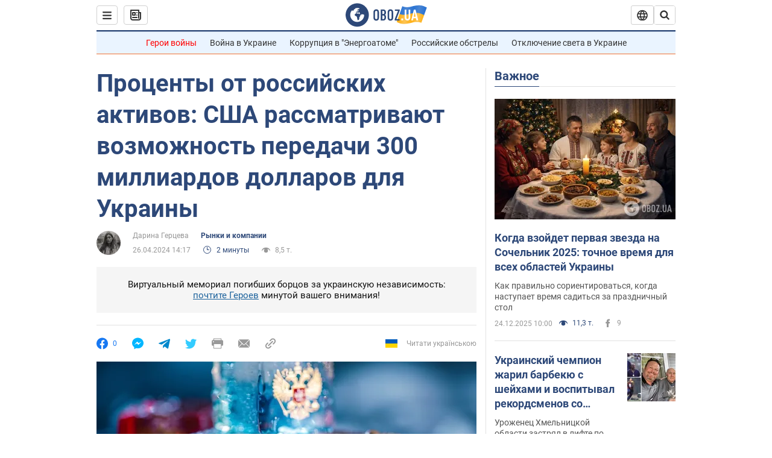

--- FILE ---
content_type: application/x-javascript; charset=utf-8
request_url: https://servicer.idealmedia.io/1418748/1?nocmp=1&sessionId=694c18f8-0e9c7&sessionPage=1&sessionNumberWeek=1&sessionNumber=1&scale_metric_1=64.00&scale_metric_2=256.00&scale_metric_3=100.00&cbuster=1766594808363235256525&pvid=04d52be7-c9a4-46ca-9dc6-999d440d982d&implVersion=11&lct=1763555100&mp4=1&ap=1&consentStrLen=0&wlid=fc6ce4f4-0020-41e1-88bf-e58f9d196745&uniqId=0c9a7&niet=4g&nisd=false&evt=%5B%7B%22event%22%3A1%2C%22methods%22%3A%5B1%2C2%5D%7D%2C%7B%22event%22%3A2%2C%22methods%22%3A%5B1%2C2%5D%7D%5D&pv=5&jsv=es6&dpr=1&hashCommit=cbd500eb&apt=2024-04-26T14%3A17%3A00&tfre=3991&w=0&h=1&tl=150&tlp=1&sz=0x1&szp=1&szl=1&cxurl=https%3A%2F%2Fwww.obozrevatel.com%2Fekonomika-glavnaya%2Feconomy%2Fprotsentyi-ot-rossijskih-aktivov-ssha-rassmatrivayut-vozmozhnost-peredachi-300-milliardov-dollarov-dlya-ukrainyi.htm&ref=&lu=https%3A%2F%2Fwww.obozrevatel.com%2Fekonomika-glavnaya%2Feconomy%2Fprotsentyi-ot-rossijskih-aktivov-ssha-rassmatrivayut-vozmozhnost-peredachi-300-milliardov-dollarov-dlya-ukrainyi.htm
body_size: 813
content:
var _mgq=_mgq||[];
_mgq.push(["IdealmediaLoadGoods1418748_0c9a7",[
["tsn.ua","11928509","1","24-річна Магучіх занепокоїла своїм вчинком","Спортсменка вже тривалий час не з’являться на публіці з нарченим.","0","","","","uHnch4l1G3x4ob6dOGg6TPJr1hb81K1ktomJknAeGP8wTJzDlndJxZG2sYQLxm7SJP9NESf5a0MfIieRFDqB_Kldt0JdlZKDYLbkLtP-Q-VAqAFEKTiIs1UpHCtxqZiD",{"i":"https://s-img.idealmedia.io/n/11928509/45x45/309x0x630x630/aHR0cDovL2ltZ2hvc3RzLmNvbS90LzIwMjUtMTIvNTA5MTUzL2VkMTFhMTU0ZTZjZjk5NjQwMjk0NjkwMDFlNTg3ZjQ2LmpwZWc.webp?v=1766594808-kOxzlJ5WtBoGLorCLWV7OwdwiYc0a2L2mCjUCVU_EE4","l":"https://clck.idealmedia.io/pnews/11928509/i/1298901/pp/1/1?h=uHnch4l1G3x4ob6dOGg6TPJr1hb81K1ktomJknAeGP8wTJzDlndJxZG2sYQLxm7SJP9NESf5a0MfIieRFDqB_Kldt0JdlZKDYLbkLtP-Q-VAqAFEKTiIs1UpHCtxqZiD&utm_campaign=obozrevatel.com&utm_source=obozrevatel.com&utm_medium=referral&rid=23aee249-e0e8-11f0-ae35-d404e6f98490&tt=Direct&att=3&afrd=296&iv=11&ct=1&gdprApplies=0&muid=pboMfHYmKDK8&st=-300&mp4=1&h2=RGCnD2pppFaSHdacZpvmnoTb7XFiyzmF87A5iRFByjsgNjusZyjGo1rMnMT1hEiOhumDt6a8mN7o5CH77ZLjIg**","adc":[],"sdl":0,"dl":"","category":"Спорт","dbbr":0,"bbrt":0,"type":"e","media-type":"static","clicktrackers":[],"cta":"Читати далі","cdt":"","tri":"23aef8bd-e0e8-11f0-ae35-d404e6f98490","crid":"11928509"}],],
{"awc":{},"dt":"desktop","ts":"","tt":"Direct","isBot":1,"h2":"RGCnD2pppFaSHdacZpvmnoTb7XFiyzmF87A5iRFByjsgNjusZyjGo1rMnMT1hEiOhumDt6a8mN7o5CH77ZLjIg**","ats":0,"rid":"23aee249-e0e8-11f0-ae35-d404e6f98490","pvid":"04d52be7-c9a4-46ca-9dc6-999d440d982d","iv":11,"brid":32,"muidn":"pboMfHYmKDK8","dnt":2,"cv":2,"afrd":296,"consent":true,"adv_src_id":39175}]);
_mgqp();
